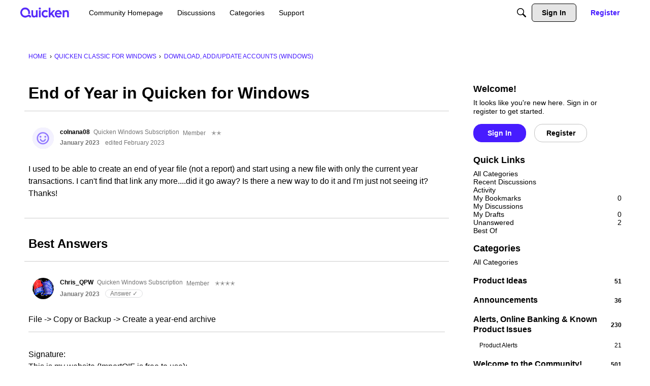

--- FILE ---
content_type: application/x-javascript
request_url: https://community.quicken.com/dist/v2/forum/chunks/addons/badges/Badge.variables.Beib4WnU.min.js
body_size: -203
content:
import"../../../vendor/vendor/react-core.DB6kRN5F.min.js";import{f as a,bJ as e,bK as i}from"../../../entries/forum.DKBZgOW7.min.js";const r=a(()=>e("badges",new i({"sizing.width":"profile.badges.size.width"})));export{r as b};
